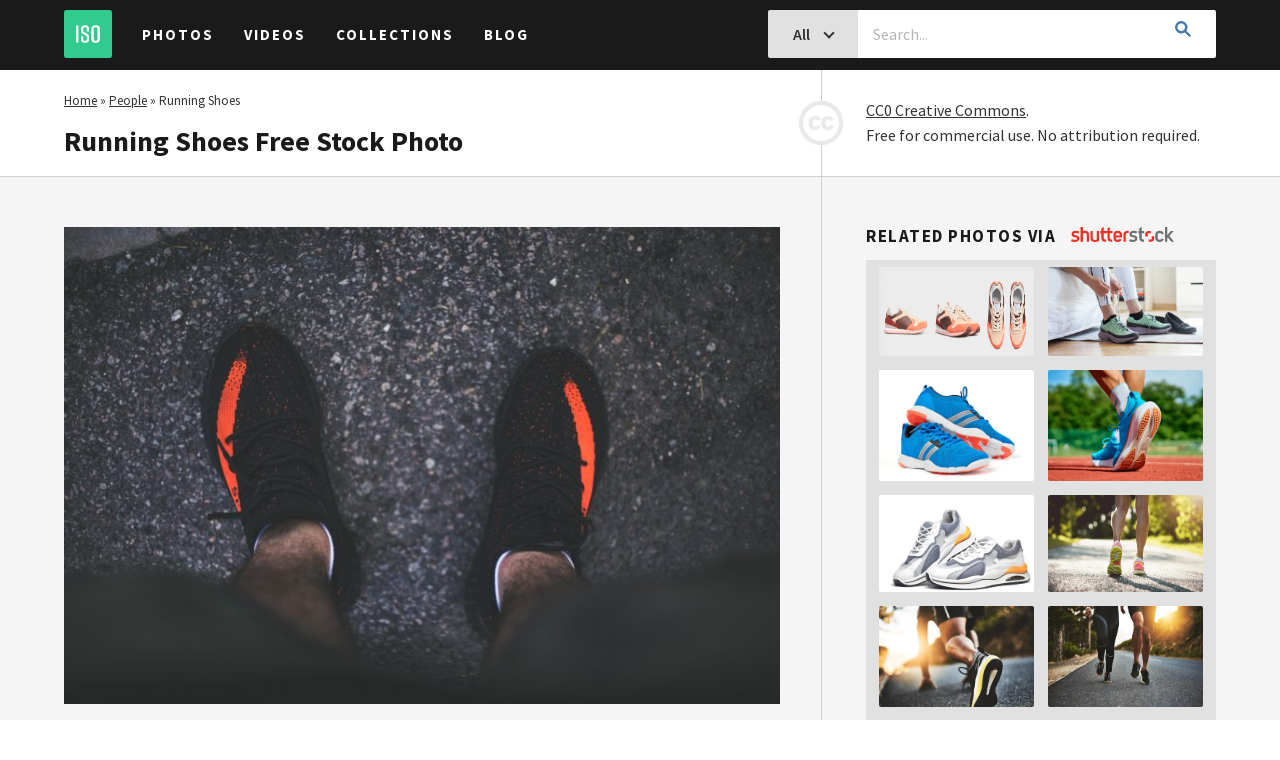

--- FILE ---
content_type: text/html; charset=UTF-8
request_url: https://isorepublic.com/photo/running-shoes/
body_size: 12216
content:
<!doctype html>
<html lang="en-US">

<head>
    <script src="https://www.googleoptimize.com/optimize.js?id=OPT-KG4DC2R"></script>
    <meta charset="UTF-8">
    <meta http-equiv="X-UA-Compatible" content="IE=edge">
    <meta name="viewport" content="width=device-width, initial-scale=1">
    <meta name="author" content="ISO Republic">

    <link rel="profile" href="https://gmpg.org/xfn/11">
    <link rel="shortcut icon" href="https://isorepublic.com/wp-content/themes/isorepublic-v4.0/assets/img/favicons/favicon.ico">
    <link rel="apple-touch-icon-precomposed" sizes="57x57" href="https://isorepublic.com/wp-content/themes/isorepublic-v4.0/assets/img/favicons/apple-touch-icon-57x57.png">
    <link rel="apple-touch-icon-precomposed" sizes="114x114" href="https://isorepublic.com/wp-content/themes/isorepublic-v4.0/assets/img/favicons/apple-touch-icon-114x114.png">
    <link rel="apple-touch-icon-precomposed" sizes="72x72" href="https://isorepublic.com/wp-content/themes/isorepublic-v4.0/assets/img/favicons/apple-touch-icon-72x72.png">
    <link rel="apple-touch-icon-precomposed" sizes="144x144" href="https://isorepublic.com/wp-content/themes/isorepublic-v4.0/assets/img/favicons/apple-touch-icon-144x144.png">
    <link rel="apple-touch-icon-precomposed" sizes="60x60" href="https://isorepublic.com/wp-content/themes/isorepublic-v4.0/assets/img/favicons/apple-touch-icon-60x60.png">
    <link rel="apple-touch-icon-precomposed" sizes="120x120" href="https://isorepublic.com/wp-content/themes/isorepublic-v4.0/assets/img/favicons/apple-touch-icon-120x120.png">
    <link rel="apple-touch-icon-precomposed" sizes="76x76" href="https://isorepublic.com/wp-content/themes/isorepublic-v4.0/assets/img/favicons/apple-touch-icon-76x76.png">
    <link rel="apple-touch-icon-precomposed" sizes="152x152" href="https://isorepublic.com/wp-content/themes/isorepublic-v4.0/assets/img/favicons/apple-touch-icon-152x152.png">
    <link rel="icon" type="image/png" href="https://isorepublic.com/wp-content/themes/isorepublic-v4.0/assets/img/favicons/favicon-196x196.png" sizes="196x196">
    <link rel="icon" type="image/png" href="https://isorepublic.com/wp-content/themes/isorepublic-v4.0/assets/img/favicons/favicon-96x96.png" sizes="96x96">
    <link rel="icon" type="image/png" href="https://isorepublic.com/wp-content/themes/isorepublic-v4.0/assets/img/favicons/favicon-32x32.png" sizes="32x32">
    <link rel="icon" type="image/png" href="https://isorepublic.com/wp-content/themes/isorepublic-v4.0/assets/img/favicons/favicon-16x16.png" sizes="16x16">
    <link rel="icon" type="image/png" href="https://isorepublic.com/wp-content/themes/isorepublic-v4.0/assets/img/favicons/favicon-128.png" sizes="128x128">
    <meta name="msapplication-TileColor" content="#FFFFFF">
    <meta name="msapplication-TileImage" content="mstile-144x144.png">
    <meta name="msapplication-square70x70logo" content="mstile-70x70.png">
    <meta name="msapplication-square150x150logo" content="mstile-150x150.png">
    <meta name="msapplication-wide310x150logo" content="mstile-310x150.png">
    <meta name="msapplication-square310x310logo" content="mstile-310x310.png">

    <link rel="alternate" type="application/rss+xml" title="ISO Republic RSS Feed" href="https://isorepublic.com/feed/">
    <link rel="alternate" type="application/atom+xml" title="ISO Republic Atom Feed" href="https://isorepublic.com/feed/atom/">
    <link rel="pingback" href="https://isorepublic.com/xmlrpc.php">

    <!-- Google Verification -->
    <meta name="google-site-verification" content="kI3K6P4eDXFHLK-xQ50j0SDGr86851Vo-nM1pGUYak4" />

    <!-- Google Tag Manager -->
    <script>(function(w,d,s,l,i){w[l]=w[l]||[];w[l].push({'gtm.start':
    new Date().getTime(),event:'gtm.js'});var f=d.getElementsByTagName(s)[0],
    j=d.createElement(s),dl=l!='dataLayer'?'&l='+l:'';j.async=true;j.src=
    'https://www.googletagmanager.com/gtm.js?id='+i+dl;f.parentNode.insertBefore(j,f);
    })(window,document,'script','dataLayer','GTM-5QZTRD7');</script>
    <!-- End Google Tag Manager -->

    <!-- Global site tag (gtag.js) - Google Analytics -->
    <script async src="https://www.googletagmanager.com/gtag/js?id=UA-132878761-1"></script>
    <script>
        window.dataLayer = window.dataLayer || [];

        function gtag() {
            dataLayer.push(arguments);
        }
        gtag('js', new Date());
        gtag('config', 'UA-132878761-1');

    </script>

    <meta name='robots' content='index, follow, max-image-preview:large, max-snippet:-1, max-video-preview:-1' />

	<!-- This site is optimized with the Yoast SEO plugin v26.8 - https://yoast.com/product/yoast-seo-wordpress/ -->
	<title>Running Shoes Royalty-Free Stock Photo</title>
	<meta name="description" content="Download the free photo &#039;Running Shoes&#039; and use it in both your personal and commercial projects. CC0. No attribution." />
	<link rel="canonical" href="https://isorepublic.com/photo/running-shoes/" />
	<meta property="og:locale" content="en_US" />
	<meta property="og:type" content="article" />
	<meta property="og:title" content="Running Shoes Royalty-Free Stock Photo" />
	<meta property="og:description" content="Download the free photo &#039;Running Shoes&#039; and use it in both your personal and commercial projects. CC0. No attribution." />
	<meta property="og:url" content="https://isorepublic.com/photo/running-shoes/" />
	<meta property="og:site_name" content="ISO Republic" />
	<meta property="article:modified_time" content="2019-01-08T20:59:57+00:00" />
	<meta property="og:image" content="https://isorepublic.com/wp-content/uploads/2018/11/running-shoes-1100x733.jpg" />
	<meta property="og:image:width" content="1100" />
	<meta property="og:image:height" content="733" />
	<meta property="og:image:type" content="image/jpeg" />
	<meta name="twitter:card" content="summary_large_image" />
	<script type="application/ld+json" class="yoast-schema-graph">{"@context":"https://schema.org","@graph":[{"@type":"Article","@id":"https://isorepublic.com/photo/running-shoes/#article","isPartOf":{"@id":"https://isorepublic.com/photo/running-shoes/"},"author":{"name":"Editor","@id":"https://isorepublic.com/#/schema/person/a0e17657afb32e7c386185ef4752e1e5"},"headline":"Running Shoes","datePublished":"2017-06-27T13:12:49+00:00","dateModified":"2019-01-08T20:59:57+00:00","mainEntityOfPage":{"@id":"https://isorepublic.com/photo/running-shoes/"},"wordCount":2,"commentCount":0,"publisher":{"@id":"https://isorepublic.com/#organization"},"image":{"@id":"https://isorepublic.com/photo/running-shoes/#primaryimage"},"thumbnailUrl":"https://isorepublic.com/wp-content/uploads/2018/11/running-shoes.jpg","inLanguage":"en-US","potentialAction":[{"@type":"CommentAction","name":"Comment","target":["https://isorepublic.com/photo/running-shoes/#respond"]}]},{"@type":"WebPage","@id":"https://isorepublic.com/photo/running-shoes/","url":"https://isorepublic.com/photo/running-shoes/","name":"Running Shoes Royalty-Free Stock Photo","isPartOf":{"@id":"https://isorepublic.com/#website"},"primaryImageOfPage":{"@id":"https://isorepublic.com/photo/running-shoes/#primaryimage"},"image":{"@id":"https://isorepublic.com/photo/running-shoes/#primaryimage"},"thumbnailUrl":"https://isorepublic.com/wp-content/uploads/2018/11/running-shoes.jpg","datePublished":"2017-06-27T13:12:49+00:00","dateModified":"2019-01-08T20:59:57+00:00","description":"Download the free photo 'Running Shoes' and use it in both your personal and commercial projects. CC0. No attribution.","breadcrumb":{"@id":"https://isorepublic.com/photo/running-shoes/#breadcrumb"},"inLanguage":"en-US","potentialAction":[{"@type":"ReadAction","target":["https://isorepublic.com/photo/running-shoes/"]}]},{"@type":"ImageObject","inLanguage":"en-US","@id":"https://isorepublic.com/photo/running-shoes/#primaryimage","url":"https://isorepublic.com/wp-content/uploads/2018/11/running-shoes.jpg","contentUrl":"https://isorepublic.com/wp-content/uploads/2018/11/running-shoes.jpg","width":5000,"height":3333},{"@type":"BreadcrumbList","@id":"https://isorepublic.com/photo/running-shoes/#breadcrumb","itemListElement":[{"@type":"ListItem","position":1,"name":"Home","item":"https://isorepublic.com/"},{"@type":"ListItem","position":2,"name":"People","item":"https://isorepublic.com/media-category/people/"},{"@type":"ListItem","position":3,"name":"Running Shoes"}]},{"@type":"WebSite","@id":"https://isorepublic.com/#website","url":"https://isorepublic.com/","name":"ISO Republic","description":"Best Free Royalty High Resolution Stock Photos &amp; Videos","publisher":{"@id":"https://isorepublic.com/#organization"},"potentialAction":[{"@type":"SearchAction","target":{"@type":"EntryPoint","urlTemplate":"https://isorepublic.com/?s={search_term_string}"},"query-input":{"@type":"PropertyValueSpecification","valueRequired":true,"valueName":"search_term_string"}}],"inLanguage":"en-US"},{"@type":"Organization","@id":"https://isorepublic.com/#organization","name":"ISO Republic - Best Free Royalty High Resolution Stock Photos & Videos","url":"https://isorepublic.com/","logo":{"@type":"ImageObject","inLanguage":"en-US","@id":"https://isorepublic.com/#/schema/logo/image/","url":"https://isorepublic.com/wp-content/uploads/2019/02/iso-republic-logo-small.png","contentUrl":"https://isorepublic.com/wp-content/uploads/2019/02/iso-republic-logo-small.png","width":255,"height":255,"caption":"ISO Republic - Best Free Royalty High Resolution Stock Photos & Videos"},"image":{"@id":"https://isorepublic.com/#/schema/logo/image/"}},{"@type":"Person","@id":"https://isorepublic.com/#/schema/person/a0e17657afb32e7c386185ef4752e1e5","name":"Editor","image":{"@type":"ImageObject","inLanguage":"en-US","@id":"https://isorepublic.com/#/schema/person/image/","url":"https://secure.gravatar.com/avatar/cb7cdb348be06227e59054619523ddb3b7d167eec3310cfad3a8b06b1445ab84?s=96&d=mm&r=g","contentUrl":"https://secure.gravatar.com/avatar/cb7cdb348be06227e59054619523ddb3b7d167eec3310cfad3a8b06b1445ab84?s=96&d=mm&r=g","caption":"Editor"},"url":"https://isorepublic.com/author/adrian/"}]}</script>
	<!-- / Yoast SEO plugin. -->


<link rel="alternate" type="application/rss+xml" title="ISO Republic &raquo; Feed" href="https://isorepublic.com/feed/" />
<link rel="alternate" type="application/rss+xml" title="ISO Republic &raquo; Comments Feed" href="https://isorepublic.com/comments/feed/" />
<link rel="alternate" type="application/rss+xml" title="ISO Republic &raquo; Running Shoes Comments Feed" href="https://isorepublic.com/photo/running-shoes/feed/" />
<link rel="alternate" title="oEmbed (JSON)" type="application/json+oembed" href="https://isorepublic.com/wp-json/oembed/1.0/embed?url=https%3A%2F%2Fisorepublic.com%2Fphoto%2Frunning-shoes%2F" />
<link rel="alternate" title="oEmbed (XML)" type="text/xml+oembed" href="https://isorepublic.com/wp-json/oembed/1.0/embed?url=https%3A%2F%2Fisorepublic.com%2Fphoto%2Frunning-shoes%2F&#038;format=xml" />
<style id='wp-img-auto-sizes-contain-inline-css' type='text/css'>
img:is([sizes=auto i],[sizes^="auto," i]){contain-intrinsic-size:3000px 1500px}
/*# sourceURL=wp-img-auto-sizes-contain-inline-css */
</style>
<style id='wp-emoji-styles-inline-css' type='text/css'>

	img.wp-smiley, img.emoji {
		display: inline !important;
		border: none !important;
		box-shadow: none !important;
		height: 1em !important;
		width: 1em !important;
		margin: 0 0.07em !important;
		vertical-align: -0.1em !important;
		background: none !important;
		padding: 0 !important;
	}
/*# sourceURL=wp-emoji-styles-inline-css */
</style>
<style id='wp-block-library-inline-css' type='text/css'>
:root{--wp-block-synced-color:#7a00df;--wp-block-synced-color--rgb:122,0,223;--wp-bound-block-color:var(--wp-block-synced-color);--wp-editor-canvas-background:#ddd;--wp-admin-theme-color:#007cba;--wp-admin-theme-color--rgb:0,124,186;--wp-admin-theme-color-darker-10:#006ba1;--wp-admin-theme-color-darker-10--rgb:0,107,160.5;--wp-admin-theme-color-darker-20:#005a87;--wp-admin-theme-color-darker-20--rgb:0,90,135;--wp-admin-border-width-focus:2px}@media (min-resolution:192dpi){:root{--wp-admin-border-width-focus:1.5px}}.wp-element-button{cursor:pointer}:root .has-very-light-gray-background-color{background-color:#eee}:root .has-very-dark-gray-background-color{background-color:#313131}:root .has-very-light-gray-color{color:#eee}:root .has-very-dark-gray-color{color:#313131}:root .has-vivid-green-cyan-to-vivid-cyan-blue-gradient-background{background:linear-gradient(135deg,#00d084,#0693e3)}:root .has-purple-crush-gradient-background{background:linear-gradient(135deg,#34e2e4,#4721fb 50%,#ab1dfe)}:root .has-hazy-dawn-gradient-background{background:linear-gradient(135deg,#faaca8,#dad0ec)}:root .has-subdued-olive-gradient-background{background:linear-gradient(135deg,#fafae1,#67a671)}:root .has-atomic-cream-gradient-background{background:linear-gradient(135deg,#fdd79a,#004a59)}:root .has-nightshade-gradient-background{background:linear-gradient(135deg,#330968,#31cdcf)}:root .has-midnight-gradient-background{background:linear-gradient(135deg,#020381,#2874fc)}:root{--wp--preset--font-size--normal:16px;--wp--preset--font-size--huge:42px}.has-regular-font-size{font-size:1em}.has-larger-font-size{font-size:2.625em}.has-normal-font-size{font-size:var(--wp--preset--font-size--normal)}.has-huge-font-size{font-size:var(--wp--preset--font-size--huge)}.has-text-align-center{text-align:center}.has-text-align-left{text-align:left}.has-text-align-right{text-align:right}.has-fit-text{white-space:nowrap!important}#end-resizable-editor-section{display:none}.aligncenter{clear:both}.items-justified-left{justify-content:flex-start}.items-justified-center{justify-content:center}.items-justified-right{justify-content:flex-end}.items-justified-space-between{justify-content:space-between}.screen-reader-text{border:0;clip-path:inset(50%);height:1px;margin:-1px;overflow:hidden;padding:0;position:absolute;width:1px;word-wrap:normal!important}.screen-reader-text:focus{background-color:#ddd;clip-path:none;color:#444;display:block;font-size:1em;height:auto;left:5px;line-height:normal;padding:15px 23px 14px;text-decoration:none;top:5px;width:auto;z-index:100000}html :where(.has-border-color){border-style:solid}html :where([style*=border-top-color]){border-top-style:solid}html :where([style*=border-right-color]){border-right-style:solid}html :where([style*=border-bottom-color]){border-bottom-style:solid}html :where([style*=border-left-color]){border-left-style:solid}html :where([style*=border-width]){border-style:solid}html :where([style*=border-top-width]){border-top-style:solid}html :where([style*=border-right-width]){border-right-style:solid}html :where([style*=border-bottom-width]){border-bottom-style:solid}html :where([style*=border-left-width]){border-left-style:solid}html :where(img[class*=wp-image-]){height:auto;max-width:100%}:where(figure){margin:0 0 1em}html :where(.is-position-sticky){--wp-admin--admin-bar--position-offset:var(--wp-admin--admin-bar--height,0px)}@media screen and (max-width:600px){html :where(.is-position-sticky){--wp-admin--admin-bar--position-offset:0px}}

/*# sourceURL=wp-block-library-inline-css */
</style><style id='global-styles-inline-css' type='text/css'>
:root{--wp--preset--aspect-ratio--square: 1;--wp--preset--aspect-ratio--4-3: 4/3;--wp--preset--aspect-ratio--3-4: 3/4;--wp--preset--aspect-ratio--3-2: 3/2;--wp--preset--aspect-ratio--2-3: 2/3;--wp--preset--aspect-ratio--16-9: 16/9;--wp--preset--aspect-ratio--9-16: 9/16;--wp--preset--color--black: #000000;--wp--preset--color--cyan-bluish-gray: #abb8c3;--wp--preset--color--white: #ffffff;--wp--preset--color--pale-pink: #f78da7;--wp--preset--color--vivid-red: #cf2e2e;--wp--preset--color--luminous-vivid-orange: #ff6900;--wp--preset--color--luminous-vivid-amber: #fcb900;--wp--preset--color--light-green-cyan: #7bdcb5;--wp--preset--color--vivid-green-cyan: #00d084;--wp--preset--color--pale-cyan-blue: #8ed1fc;--wp--preset--color--vivid-cyan-blue: #0693e3;--wp--preset--color--vivid-purple: #9b51e0;--wp--preset--gradient--vivid-cyan-blue-to-vivid-purple: linear-gradient(135deg,rgb(6,147,227) 0%,rgb(155,81,224) 100%);--wp--preset--gradient--light-green-cyan-to-vivid-green-cyan: linear-gradient(135deg,rgb(122,220,180) 0%,rgb(0,208,130) 100%);--wp--preset--gradient--luminous-vivid-amber-to-luminous-vivid-orange: linear-gradient(135deg,rgb(252,185,0) 0%,rgb(255,105,0) 100%);--wp--preset--gradient--luminous-vivid-orange-to-vivid-red: linear-gradient(135deg,rgb(255,105,0) 0%,rgb(207,46,46) 100%);--wp--preset--gradient--very-light-gray-to-cyan-bluish-gray: linear-gradient(135deg,rgb(238,238,238) 0%,rgb(169,184,195) 100%);--wp--preset--gradient--cool-to-warm-spectrum: linear-gradient(135deg,rgb(74,234,220) 0%,rgb(151,120,209) 20%,rgb(207,42,186) 40%,rgb(238,44,130) 60%,rgb(251,105,98) 80%,rgb(254,248,76) 100%);--wp--preset--gradient--blush-light-purple: linear-gradient(135deg,rgb(255,206,236) 0%,rgb(152,150,240) 100%);--wp--preset--gradient--blush-bordeaux: linear-gradient(135deg,rgb(254,205,165) 0%,rgb(254,45,45) 50%,rgb(107,0,62) 100%);--wp--preset--gradient--luminous-dusk: linear-gradient(135deg,rgb(255,203,112) 0%,rgb(199,81,192) 50%,rgb(65,88,208) 100%);--wp--preset--gradient--pale-ocean: linear-gradient(135deg,rgb(255,245,203) 0%,rgb(182,227,212) 50%,rgb(51,167,181) 100%);--wp--preset--gradient--electric-grass: linear-gradient(135deg,rgb(202,248,128) 0%,rgb(113,206,126) 100%);--wp--preset--gradient--midnight: linear-gradient(135deg,rgb(2,3,129) 0%,rgb(40,116,252) 100%);--wp--preset--font-size--small: 13px;--wp--preset--font-size--medium: 20px;--wp--preset--font-size--large: 36px;--wp--preset--font-size--x-large: 42px;--wp--preset--spacing--20: 0.44rem;--wp--preset--spacing--30: 0.67rem;--wp--preset--spacing--40: 1rem;--wp--preset--spacing--50: 1.5rem;--wp--preset--spacing--60: 2.25rem;--wp--preset--spacing--70: 3.38rem;--wp--preset--spacing--80: 5.06rem;--wp--preset--shadow--natural: 6px 6px 9px rgba(0, 0, 0, 0.2);--wp--preset--shadow--deep: 12px 12px 50px rgba(0, 0, 0, 0.4);--wp--preset--shadow--sharp: 6px 6px 0px rgba(0, 0, 0, 0.2);--wp--preset--shadow--outlined: 6px 6px 0px -3px rgb(255, 255, 255), 6px 6px rgb(0, 0, 0);--wp--preset--shadow--crisp: 6px 6px 0px rgb(0, 0, 0);}:where(.is-layout-flex){gap: 0.5em;}:where(.is-layout-grid){gap: 0.5em;}body .is-layout-flex{display: flex;}.is-layout-flex{flex-wrap: wrap;align-items: center;}.is-layout-flex > :is(*, div){margin: 0;}body .is-layout-grid{display: grid;}.is-layout-grid > :is(*, div){margin: 0;}:where(.wp-block-columns.is-layout-flex){gap: 2em;}:where(.wp-block-columns.is-layout-grid){gap: 2em;}:where(.wp-block-post-template.is-layout-flex){gap: 1.25em;}:where(.wp-block-post-template.is-layout-grid){gap: 1.25em;}.has-black-color{color: var(--wp--preset--color--black) !important;}.has-cyan-bluish-gray-color{color: var(--wp--preset--color--cyan-bluish-gray) !important;}.has-white-color{color: var(--wp--preset--color--white) !important;}.has-pale-pink-color{color: var(--wp--preset--color--pale-pink) !important;}.has-vivid-red-color{color: var(--wp--preset--color--vivid-red) !important;}.has-luminous-vivid-orange-color{color: var(--wp--preset--color--luminous-vivid-orange) !important;}.has-luminous-vivid-amber-color{color: var(--wp--preset--color--luminous-vivid-amber) !important;}.has-light-green-cyan-color{color: var(--wp--preset--color--light-green-cyan) !important;}.has-vivid-green-cyan-color{color: var(--wp--preset--color--vivid-green-cyan) !important;}.has-pale-cyan-blue-color{color: var(--wp--preset--color--pale-cyan-blue) !important;}.has-vivid-cyan-blue-color{color: var(--wp--preset--color--vivid-cyan-blue) !important;}.has-vivid-purple-color{color: var(--wp--preset--color--vivid-purple) !important;}.has-black-background-color{background-color: var(--wp--preset--color--black) !important;}.has-cyan-bluish-gray-background-color{background-color: var(--wp--preset--color--cyan-bluish-gray) !important;}.has-white-background-color{background-color: var(--wp--preset--color--white) !important;}.has-pale-pink-background-color{background-color: var(--wp--preset--color--pale-pink) !important;}.has-vivid-red-background-color{background-color: var(--wp--preset--color--vivid-red) !important;}.has-luminous-vivid-orange-background-color{background-color: var(--wp--preset--color--luminous-vivid-orange) !important;}.has-luminous-vivid-amber-background-color{background-color: var(--wp--preset--color--luminous-vivid-amber) !important;}.has-light-green-cyan-background-color{background-color: var(--wp--preset--color--light-green-cyan) !important;}.has-vivid-green-cyan-background-color{background-color: var(--wp--preset--color--vivid-green-cyan) !important;}.has-pale-cyan-blue-background-color{background-color: var(--wp--preset--color--pale-cyan-blue) !important;}.has-vivid-cyan-blue-background-color{background-color: var(--wp--preset--color--vivid-cyan-blue) !important;}.has-vivid-purple-background-color{background-color: var(--wp--preset--color--vivid-purple) !important;}.has-black-border-color{border-color: var(--wp--preset--color--black) !important;}.has-cyan-bluish-gray-border-color{border-color: var(--wp--preset--color--cyan-bluish-gray) !important;}.has-white-border-color{border-color: var(--wp--preset--color--white) !important;}.has-pale-pink-border-color{border-color: var(--wp--preset--color--pale-pink) !important;}.has-vivid-red-border-color{border-color: var(--wp--preset--color--vivid-red) !important;}.has-luminous-vivid-orange-border-color{border-color: var(--wp--preset--color--luminous-vivid-orange) !important;}.has-luminous-vivid-amber-border-color{border-color: var(--wp--preset--color--luminous-vivid-amber) !important;}.has-light-green-cyan-border-color{border-color: var(--wp--preset--color--light-green-cyan) !important;}.has-vivid-green-cyan-border-color{border-color: var(--wp--preset--color--vivid-green-cyan) !important;}.has-pale-cyan-blue-border-color{border-color: var(--wp--preset--color--pale-cyan-blue) !important;}.has-vivid-cyan-blue-border-color{border-color: var(--wp--preset--color--vivid-cyan-blue) !important;}.has-vivid-purple-border-color{border-color: var(--wp--preset--color--vivid-purple) !important;}.has-vivid-cyan-blue-to-vivid-purple-gradient-background{background: var(--wp--preset--gradient--vivid-cyan-blue-to-vivid-purple) !important;}.has-light-green-cyan-to-vivid-green-cyan-gradient-background{background: var(--wp--preset--gradient--light-green-cyan-to-vivid-green-cyan) !important;}.has-luminous-vivid-amber-to-luminous-vivid-orange-gradient-background{background: var(--wp--preset--gradient--luminous-vivid-amber-to-luminous-vivid-orange) !important;}.has-luminous-vivid-orange-to-vivid-red-gradient-background{background: var(--wp--preset--gradient--luminous-vivid-orange-to-vivid-red) !important;}.has-very-light-gray-to-cyan-bluish-gray-gradient-background{background: var(--wp--preset--gradient--very-light-gray-to-cyan-bluish-gray) !important;}.has-cool-to-warm-spectrum-gradient-background{background: var(--wp--preset--gradient--cool-to-warm-spectrum) !important;}.has-blush-light-purple-gradient-background{background: var(--wp--preset--gradient--blush-light-purple) !important;}.has-blush-bordeaux-gradient-background{background: var(--wp--preset--gradient--blush-bordeaux) !important;}.has-luminous-dusk-gradient-background{background: var(--wp--preset--gradient--luminous-dusk) !important;}.has-pale-ocean-gradient-background{background: var(--wp--preset--gradient--pale-ocean) !important;}.has-electric-grass-gradient-background{background: var(--wp--preset--gradient--electric-grass) !important;}.has-midnight-gradient-background{background: var(--wp--preset--gradient--midnight) !important;}.has-small-font-size{font-size: var(--wp--preset--font-size--small) !important;}.has-medium-font-size{font-size: var(--wp--preset--font-size--medium) !important;}.has-large-font-size{font-size: var(--wp--preset--font-size--large) !important;}.has-x-large-font-size{font-size: var(--wp--preset--font-size--x-large) !important;}
/*# sourceURL=global-styles-inline-css */
</style>

<style id='classic-theme-styles-inline-css' type='text/css'>
/*! This file is auto-generated */
.wp-block-button__link{color:#fff;background-color:#32373c;border-radius:9999px;box-shadow:none;text-decoration:none;padding:calc(.667em + 2px) calc(1.333em + 2px);font-size:1.125em}.wp-block-file__button{background:#32373c;color:#fff;text-decoration:none}
/*# sourceURL=/wp-includes/css/classic-themes.min.css */
</style>
<link rel='stylesheet' id='isorepublic-style-css' href='https://isorepublic.com/wp-content/themes/isorepublic-v4.0/style.css?ver=4.19' type='text/css' media='all' />
<script type="text/javascript" src="https://isorepublic.com/wp-includes/js/jquery/jquery.min.js?ver=3.7.1" id="jquery-core-js"></script>
<script type="text/javascript" src="https://isorepublic.com/wp-includes/js/jquery/jquery-migrate.min.js?ver=3.4.1" id="jquery-migrate-js"></script>
<link rel="https://api.w.org/" href="https://isorepublic.com/wp-json/" /><link rel="alternate" title="JSON" type="application/json" href="https://isorepublic.com/wp-json/wp/v2/photo_post/14386" /><link rel="EditURI" type="application/rsd+xml" title="RSD" href="https://isorepublic.com/xmlrpc.php?rsd" />
<meta name="generator" content="WordPress 6.9" />
<link rel='shortlink' href='https://isorepublic.com/?p=14386' />
<link rel="pingback" href="https://isorepublic.com/xmlrpc.php"><noscript><style>.lazyload[data-src]{display:none !important;}</style></noscript><style>.lazyload{background-image:none !important;}.lazyload:before{background-image:none !important;}</style></head>


    <body id="interior" class="wp-singular photo_post-template-default single single-photo_post postid-14386 wp-theme-isorepublic-v40 no-sidebar">
                <!-- Google Tag Manager (noscript) -->
        <noscript><iframe src="https://www.googletagmanager.com/ns.html?id=GTM-5QZTRD7"
        height="0" width="0" style="display:none;visibility:hidden"></iframe></noscript>
        <!-- End Google Tag Manager (noscript) -->
        <header id="header" role="banner">
            <a href="https://isorepublic.com/" title="ISO Republic" class="logo"><img src="[data-uri]" alt="ISO Republic" data-src="https://isorepublic.com/wp-content/themes/isorepublic-v4.0/assets/img/logos/iso-logo-small.svg" decoding="async" class="lazyload"><noscript><img src="https://isorepublic.com/wp-content/themes/isorepublic-v4.0/assets/img/logos/iso-logo-small.svg" alt="ISO Republic" data-eio="l"></noscript></a>
            <nav id="primary-navigation" role="navigation">
                <button class="menu-toggle" aria-controls="nav-menu" aria-expanded="false"><i></i></button>
                <div class="menu">
                    <ul id="menu-header" class=""><li id="menu-item-19097" class="menu-item menu-item-type-post_type menu-item-object-page menu-item-19097"><a href="https://isorepublic.com/photos/">Photos</a><i class="icon-toggle"></i></li>
<li id="menu-item-19099" class="menu-item menu-item-type-post_type menu-item-object-page menu-item-19099"><a href="https://isorepublic.com/videos/">Videos</a><i class="icon-toggle"></i></li>
<li id="menu-item-19093" class="menu-item menu-item-type-post_type menu-item-object-page menu-item-19093"><a href="https://isorepublic.com/collections/">Collections</a><i class="icon-toggle"></i></li>
<li id="menu-item-19092" class="menu-item menu-item-type-post_type menu-item-object-page current_page_parent menu-item-19092"><a href="https://isorepublic.com/blog/">Blog</a><i class="icon-toggle"></i></li>
</ul>                </div>
            </nav>
                        <form id="search-form" method="get" action="https://isorepublic.com/" role="search">
                <div class="input-group">
                    <button id="search-toggle" class="btn btn-md btn-solid-gray" type="button">
                        <span>
                            All                        </span>
                        <i class="icon-chevron-down"></i>
                    </button>
                    <input type="search" class="search-input" id="s" name="s" value="" placeholder="Search..." required>
                    <div id="search-filters">
                        <label for="search-all">All <input type="radio" id="search-all" name="post_type" value="" checked="checked" ></label>
                        <label for="search-photos">Photos <input type="radio" id="search-photos" name="post_type" value="photo_post" ></label>
                        <label for="search-videos">Videos <input type="radio" id="search-videos" name="post_type" value="video_post" ></label>
                    </div><!-- end search filters -->
                    <button class="btn btn-md search-submit" type="submit"><i class="icon-search"></i></button>
                </div><!-- end input group -->
            </form>
                    </header><!-- end header -->

        
        
            <main id="main" role="main">
                
				
<section class="media-post">
    <header class="media-header">
        <div class="left-wrap">
            <p class="breadcrumbs"><span><span><a href="https://isorepublic.com/">Home</a></span> » <span><a href="https://isorepublic.com/media-category/people/">People</a></span> » <span class="breadcrumb_last" aria-current="page">Running Shoes</span></span></p>            <h1>Running Shoes Free Stock Photo</h1>        </div>
        <p>
            <img src="[data-uri]" width="44" height="44" alt="CC0" class="CC0 lazyload" data-src="https://isorepublic.com/wp-content/themes/isorepublic-v4.0/assets/img/site/creative-commons.gif" decoding="async" data-eio-rwidth="89" data-eio-rheight="89"><noscript><img src="https://isorepublic.com/wp-content/themes/isorepublic-v4.0/assets/img/site/creative-commons.gif" width="44" height="44" alt="CC0" class="CC0" data-eio="l"></noscript>
            <a href="https://isorepublic.com/license/" title="ISO Republic License">CC0 Creative Commons</a>.
            <br>Free for commercial use. No attribution required.
        </p>
    </header><!-- end header -->
    <article id="post-14386" class="media-article post-14386 photo_post type-photo_post status-publish has-post-thumbnail hentry media_categories-people media_categories-sport media_tags-exercise media_tags-feet media_tags-fitness media_tags-footwear media_tags-jogger media_tags-jogging media_tags-leg media_tags-legs media_tags-runner media_tags-running media_tags-walk media_tags-walking media_authors-derek-thomson">
        <div class="media-content">
            <figure class="media-preview" itemscope itemtype="http://schema.org/ImageObject">
                <img width="900" height="600" src="[data-uri]" class="attachment-large size-large wp-post-image lazyload" alt="Free stock image of Running Shoes" itemprop="image" decoding="async" fetchpriority="high"   data-src="https://isorepublic.com/wp-content/uploads/2018/11/running-shoes-1100x733.jpg" data-srcset="https://isorepublic.com/wp-content/uploads/2018/11/running-shoes-1100x733.jpg 1100w, https://isorepublic.com/wp-content/uploads/2018/11/running-shoes-450x300.jpg 450w, https://isorepublic.com/wp-content/uploads/2018/11/running-shoes-768x512.jpg 768w" data-sizes="auto" data-eio-rwidth="1100" data-eio-rheight="733" /><noscript><img width="900" height="600" src="https://isorepublic.com/wp-content/uploads/2018/11/running-shoes-1100x733.jpg" class="attachment-large size-large wp-post-image" alt="Free stock image of Running Shoes" itemprop="image" decoding="async" fetchpriority="high" srcset="https://isorepublic.com/wp-content/uploads/2018/11/running-shoes-1100x733.jpg 1100w, https://isorepublic.com/wp-content/uploads/2018/11/running-shoes-450x300.jpg 450w, https://isorepublic.com/wp-content/uploads/2018/11/running-shoes-768x512.jpg 768w" sizes="(max-width: 900px) 100vw, 900px" data-eio="l" /></noscript>                <span class="hidden" itemprop="name">Running Shoes</span>
                <span class="hidden" itemprop="license">https://isorepublic.com/license/</span>
                <span class="hidden" itemprop="acquireLicensePage">https://isorepublic.com/about/</span>
                <span class="hidden" itemprop="contentUrl">https://isorepublic.com/wp-content/uploads/2018/11/running-shoes-1100x733.jpg</span>

            </figure>
            <div class="media-actions">
                <a href="https://isorepublic.com/wp-content/uploads/2018/11/running-shoes.jpg" title="Download Running Shoes" class="btn btn-lg btn-download" target="_blank" download>Free Photo Download</a>
                <!--<a href="https://clk.tradedoubler.com/click?p(264355)a(3032261)g(22804962)epi(iso-single-photo)url(https://stock.adobe.com/promo/firstmonthfree)" title="View partner offer" class="partner-offer" target="_blank" rel="nofollow">
                    <em>Special offer:</em>
                    <strong>Free 1 month trial of Adobe Stock.</strong>
                </a>-->
                <a href="https://shutterstock.7eer.net/c/489458/1422652/1305?subId1=iso-republic-single-photo-page&sharedid=iso-republic-promo-code" title="View partner offer" class="partner-offer" target="_blank" rel="nofollow">
                    <em>Special offer:</em>
                    <strong>Get 15% off at Shutterstock with code: ISORP15</strong>
                </a>
            </div>
        </div>
        <aside class="media-sidebar">
            <div class="media-related">
                <h5 class="accent-text">Related Photos via <a href="https://shutterstock.7eer.net/c/489458/42119/1305?sharedid=iso-republic-api&subId1=iso-rep-single-photo-page-related-logo&u=https%3A%2F%2Fwww.shutterstock.com%2Fphotos" title="Visit Shutterstock and save 15%" class="sponsor-logo" target="_blank" rel="nofollow"><img src="[data-uri]" width="103" height="15" alt="Shutterstock" data-src="https://isorepublic.com/wp-content/themes/isorepublic-v4.0/assets/img/logos/shutterstock.svg" decoding="async" class="lazyload" data-eio-rwidth="103" data-eio-rheight="15"><noscript><img src="https://isorepublic.com/wp-content/themes/isorepublic-v4.0/assets/img/logos/shutterstock.svg" width="103" height="15" alt="Shutterstock" data-eio="l"></noscript></a></h5>
                <form id="sponsor-search-form">
                    <input type="hidden" id="query" name="query" value="Running Shoes" />
                    <input type="hidden" name="client_secret" id="client_secret" value="0c6a1-5cf93-f84fb-0a84b-b9937-d7261">
                    <input type="hidden" name="client_id" id="client_id" value="006ba-2eb90-f21c8-b8946-706d5-88974">
                    <input type="hidden" name="per_page" id="per_page" value="8">
                    <input type="hidden" name="authentic" id="authentic" value="true">
                    <input type="hidden" name="orientation" id="orientation" value="horizontal">
                    <input type="hidden" name="image_type" id="image_type" value="photo">
                    <input type="hidden" name="safe" id="safe" value="true">
                    <input type="hidden" name="sort" id="sort" value="popular">
                </form>
                <div id="image-search-results"></div>
                <p class="sponsor-discount">Shutterstock 15% off promo code: <a href="https://shutterstock.7eer.net/c/489458/1422652/1305?sharedid=iso-republic-api&subId1=iso-rep-single-photo-page-coupon&u=https%3A%2F%2Fwww.shutterstock.com%2Fphotos" title="Visit Shutterstock and save 15%" class="promo-code" target="_blank" rel="nofollow">ISORP15</a></p>
            </div>
            <ul class="media-details">
                <li>
                    <em>Author</em>
                    <strong>
                                                <a href="https://isorepublic.com/media-author/derek-thomson" title="Derek Thomson" class="media-author"><strong>Derek Thomson</strong></a>
                                            </strong>
                </li>
                <li>
                    <em>Category</em>
                    <strong>
                        <span class="cat-link"><a href="https://isorepublic.com/media-category/people/">People</a></span><span class="cat-link"><a href="https://isorepublic.com/media-category/sport/">Sport</a></span>                    </strong>
                </li>
                <li><em>Size</em><strong>2.30 MB</strong></li>
                <li><em>Dimensions</em><strong>5000 x 3333</strong></li>
                <li><em>File Type</em><strong class="uppercase">jpg</strong></li>
            </ul>
        </aside>
    </article><!-- #post-14386 -->
</section><!-- end row -->
<section class="row row-full top-50">
    <h5 class="accent-text">Similar Free Photos</h5>
    <div class="similar-media">
                <a href="https://isorepublic.com/photo/woman-ready-to-run/" title="View Woman Ready To Run"><img width="449" height="300" src="[data-uri]" class="attachment-medium size-medium wp-post-image lazyload" alt="" decoding="async"   data-src="https://isorepublic.com/wp-content/uploads/2018/11/fitness4-1-449x300.jpg" data-srcset="https://isorepublic.com/wp-content/uploads/2018/11/fitness4-1-449x300.jpg 449w, https://isorepublic.com/wp-content/uploads/2018/11/fitness4-1-1100x734.jpg 1100w, https://isorepublic.com/wp-content/uploads/2018/11/fitness4-1-768x513.jpg 768w" data-sizes="auto" data-eio-rwidth="449" data-eio-rheight="300" /><noscript><img width="449" height="300" src="https://isorepublic.com/wp-content/uploads/2018/11/fitness4-1-449x300.jpg" class="attachment-medium size-medium wp-post-image" alt="" decoding="async" srcset="https://isorepublic.com/wp-content/uploads/2018/11/fitness4-1-449x300.jpg 449w, https://isorepublic.com/wp-content/uploads/2018/11/fitness4-1-1100x734.jpg 1100w, https://isorepublic.com/wp-content/uploads/2018/11/fitness4-1-768x513.jpg 768w" sizes="(max-width: 449px) 100vw, 449px" data-eio="l" /></noscript></a>
                <a href="https://isorepublic.com/photo/old-bicycle/" title="View Old Bicycle"><img width="450" height="300" src="[data-uri]" class="attachment-medium size-medium wp-post-image lazyload" alt="" decoding="async"   data-src="https://isorepublic.com/wp-content/uploads/2018/11/picography-old-bicycle-1-450x300.jpg" data-srcset="https://isorepublic.com/wp-content/uploads/2018/11/picography-old-bicycle-1-450x300.jpg 450w, https://isorepublic.com/wp-content/uploads/2018/11/picography-old-bicycle-1-1100x733.jpg 1100w, https://isorepublic.com/wp-content/uploads/2018/11/picography-old-bicycle-1-768x512.jpg 768w" data-sizes="auto" data-eio-rwidth="450" data-eio-rheight="300" /><noscript><img width="450" height="300" src="https://isorepublic.com/wp-content/uploads/2018/11/picography-old-bicycle-1-450x300.jpg" class="attachment-medium size-medium wp-post-image" alt="" decoding="async" srcset="https://isorepublic.com/wp-content/uploads/2018/11/picography-old-bicycle-1-450x300.jpg 450w, https://isorepublic.com/wp-content/uploads/2018/11/picography-old-bicycle-1-1100x733.jpg 1100w, https://isorepublic.com/wp-content/uploads/2018/11/picography-old-bicycle-1-768x512.jpg 768w" sizes="(max-width: 450px) 100vw, 450px" data-eio="l" /></noscript></a>
                <a href="https://isorepublic.com/photo/nissan-racing/" title="View Nissan Racing Car"><img width="450" height="300" src="[data-uri]" class="attachment-medium size-medium wp-post-image lazyload" alt="" decoding="async"   data-src="https://isorepublic.com/wp-content/uploads/2018/11/nissan-racing-450x300.jpg" data-srcset="https://isorepublic.com/wp-content/uploads/2018/11/nissan-racing-450x300.jpg 450w, https://isorepublic.com/wp-content/uploads/2018/11/nissan-racing-1100x733.jpg 1100w, https://isorepublic.com/wp-content/uploads/2018/11/nissan-racing-768x512.jpg 768w" data-sizes="auto" data-eio-rwidth="450" data-eio-rheight="300" /><noscript><img width="450" height="300" src="https://isorepublic.com/wp-content/uploads/2018/11/nissan-racing-450x300.jpg" class="attachment-medium size-medium wp-post-image" alt="" decoding="async" srcset="https://isorepublic.com/wp-content/uploads/2018/11/nissan-racing-450x300.jpg 450w, https://isorepublic.com/wp-content/uploads/2018/11/nissan-racing-1100x733.jpg 1100w, https://isorepublic.com/wp-content/uploads/2018/11/nissan-racing-768x512.jpg 768w" sizes="(max-width: 450px) 100vw, 450px" data-eio="l" /></noscript></a>
                <a href="https://isorepublic.com/photo/female-fitness-stretching/" title="View Female Fitness Trainer"><img width="450" height="300" src="[data-uri]" class="attachment-medium size-medium wp-post-image lazyload" alt="" decoding="async"   data-src="https://isorepublic.com/wp-content/uploads/2022/06/iso-republic-fitness-bleacher-lunges-01-450x300.jpg" data-srcset="https://isorepublic.com/wp-content/uploads/2022/06/iso-republic-fitness-bleacher-lunges-01-450x300.jpg 450w, https://isorepublic.com/wp-content/uploads/2022/06/iso-republic-fitness-bleacher-lunges-01-1100x733.jpg 1100w, https://isorepublic.com/wp-content/uploads/2022/06/iso-republic-fitness-bleacher-lunges-01-768x512.jpg 768w, https://isorepublic.com/wp-content/uploads/2022/06/iso-republic-fitness-bleacher-lunges-01-1536x1024.jpg 1536w, https://isorepublic.com/wp-content/uploads/2022/06/iso-republic-fitness-bleacher-lunges-01-2048x1365.jpg 2048w" data-sizes="auto" data-eio-rwidth="450" data-eio-rheight="300" /><noscript><img width="450" height="300" src="https://isorepublic.com/wp-content/uploads/2022/06/iso-republic-fitness-bleacher-lunges-01-450x300.jpg" class="attachment-medium size-medium wp-post-image" alt="" decoding="async" srcset="https://isorepublic.com/wp-content/uploads/2022/06/iso-republic-fitness-bleacher-lunges-01-450x300.jpg 450w, https://isorepublic.com/wp-content/uploads/2022/06/iso-republic-fitness-bleacher-lunges-01-1100x733.jpg 1100w, https://isorepublic.com/wp-content/uploads/2022/06/iso-republic-fitness-bleacher-lunges-01-768x512.jpg 768w, https://isorepublic.com/wp-content/uploads/2022/06/iso-republic-fitness-bleacher-lunges-01-1536x1024.jpg 1536w, https://isorepublic.com/wp-content/uploads/2022/06/iso-republic-fitness-bleacher-lunges-01-2048x1365.jpg 2048w" sizes="(max-width: 450px) 100vw, 450px" data-eio="l" /></noscript></a>
            </div><!-- end similar media -->
</section><!-- end row -->
<section class="row row-full top-50">
    <h5 class="accent-text">Keywords</h5>
    <ul class="keyword-tags">
        <li><a href="https://isorepublic.com/media-tag/exercise/">Exercise</a></li><li><a href="https://isorepublic.com/media-tag/feet/">feet</a></li><li><a href="https://isorepublic.com/media-tag/fitness/">Fitness</a></li><li><a href="https://isorepublic.com/media-tag/footwear/">Footwear</a></li><li><a href="https://isorepublic.com/media-tag/jogger/">Jogger</a></li><li><a href="https://isorepublic.com/media-tag/jogging/">Jogging</a></li><li><a href="https://isorepublic.com/media-tag/leg/">Leg</a></li><li><a href="https://isorepublic.com/media-tag/legs/">Legs</a></li><li><a href="https://isorepublic.com/media-tag/runner/">Runner</a></li><li><a href="https://isorepublic.com/media-tag/running/">Running</a></li><li><a href="https://isorepublic.com/media-tag/walk/">walk</a></li><li><a href="https://isorepublic.com/media-tag/walking/">walking</a></li>    </ul>
    </section><!-- end row -->


</main><!-- end main -->

<footer id="footer" role="contentinfo">
    <div class="row row-full">
        <div class="col-6 col-right">
            <div id="footer-newsletter">
                <form action="https://isorepublic.us14.list-manage.com/subscribe/post?u=fd1a2ca8b93f7b32663ec6436&amp;id=22bcd8d414" method="post" id="mc-embedded-subscribe-form" name="mc-embedded-subscribe-form" class="validate" target="_blank" novalidate>
                    <h3>Want more free stock?</h3>
                    <p>Sign-up to get the latest downloads delivered to your inbox.</p>
                    <div id="mc_embed_signup_scroll">
                        <div class="mc-field-group input-group">
                            <input type="email" value="" name="EMAIL" class="required email" id="mce-EMAIL" placeholder="Email address...">
                            <button type="submit" value="Subscribe" name="subscribe" id="mc-embedded-subscribe" class="btn btn-md btn-solid-green">Subscribe</button>
                        </div>
                        <div id="mce-responses" class="clear">
                            <div class="response" id="mce-error-response" style="display:none"></div>
                            <div class="response" id="mce-success-response" style="display:none"></div>
                        </div>
                        <!-- real people should not fill this in and expect good things - do not remove this or risk form bot signups-->
                        <div style="position: absolute; left: -5000px;" aria-hidden="true"><input type="text" name="b_fd1a2ca8b93f7b32663ec6436_22bcd8d414" tabindex="-1" value=""></div>
                    </div>
                    <p><small><em>See our <a href="https://isorepublic.com/privacy/" title="ISO Republic Privacy Policy">Privacy Policy</a>. You can unsubscribe at any time.</em></small></p>
                </form>
            </div><!-- end footer newsletter -->
        </div><!-- end column -->
        <div class="col-6">
            <nav id="footer-tags" class="col-6" role="navigation">
                <h6>Trending Photo Topics</h6>
                <ul>
                    <li><a href="https://isorepublic.com/media-tag/beach/">Beach</a></li>
                    <li><a href="https://isorepublic.com/media-tag/hd-wallpaper/">HD Wallpaper</a></li>
                    <li><a href="https://isorepublic.com/media-tag/woman/">Women</a></li>
                    <li><a href="https://isorepublic.com/media-tag/flat-lay/">Flat Lays</a></li>
                    <li><a href="https://isorepublic.com/media-tag/abstract/">Abstract</a></li>
                    <li><a href="https://isorepublic.com/media-tag/flower/">Flowers</a></li>
                    <li><a href="https://isorepublic.com/media-tag/love/">Love</a></li>
                    <li><a href="https://isorepublic.com/media-tag/computer/">Computer Tech</a></li>
                    <li><a href="https://isorepublic.com/media-tag/design/">Design</a></li>
                    <li><a href="https://isorepublic.com/media-tag/mobile-wallpaper/">Mobile Wallpaper</a></li>
                    <li><a href="https://isorepublic.com/media-tag/office/">Office</a></li>
                    <li><a href="https://isorepublic.com/media-tag/sky/">Sky and Clouds</a></li>
                    <li><a href="https://isorepublic.com/media-tag/summer/">Summer Travel</a></li>
                    <li><a href="https://isorepublic.com/media-tag/forest/">Forest</a></li>
                    <li><a href="https://isorepublic.com/media-tag/sunset/">Sunset Views</a></li>
                    <li><a href="https://isorepublic.com/media-tag/backgrounds/">Backgrounds</a></li>
                    <li><a href="https://isorepublic.com/media-tag/water/">Water</a></li>
                    <li><a href="https://isorepublic.com/media-tag/work/">Work Scenes</a></li>
                </ul>
            </nav><!-- end footer tags -->
        </div><!-- end column -->
    </div><!-- end row -->
    <hr>
    <div id="footer-colophon" class="row row-full">
        <div class="col-9">
            <nav id="footer-navigation" role="navigation">
                <ul id="menu-footer" class=""><li id="menu-item-19100" class="menu-item menu-item-type-post_type menu-item-object-page menu-item-19100"><a href="https://isorepublic.com/about/">About</a></li>
<li id="menu-item-19101" class="menu-item menu-item-type-post_type menu-item-object-page menu-item-19101"><a href="https://isorepublic.com/license/">License</a></li>
<li id="menu-item-19102" class="menu-item menu-item-type-post_type menu-item-object-page menu-item-19102"><a href="https://isorepublic.com/privacy/">Privacy</a></li>
</ul>            </nav>
            <p>&copy; 2026 ISO Republic. All rights reserved.</p>
        </div><!-- end column -->
        <div class="col-3">
            <ul class="social-links">
                <li><a href="https://www.facebook.com/isorepublic" title="Like ISO Republic on Facebook" target="_blank" rel=nofollow><i class="icon-facebook"></i></a></li>
                <li><a href="https://twitter.com/isorepublic" title="Follow ISO Republic on Twitter" target="_blank" rel=nofollow><i class="icon-twitter"></i></a></li>
                <li><a href="https://www.instagram.com/isorepublic/" title="Follow ISO Republic on Instagram" target="_blank" rel=nofollow><i class="icon-instagram"></i></a></li>
            </ul>
        </div><!-- end column -->
    </div><!-- end row -->
</footer><!-- end footer -->

<script type="speculationrules">
{"prefetch":[{"source":"document","where":{"and":[{"href_matches":"/*"},{"not":{"href_matches":["/wp-*.php","/wp-admin/*","/wp-content/uploads/*","/wp-content/*","/wp-content/plugins/*","/wp-content/themes/isorepublic-v4.0/*","/*\\?(.+)"]}},{"not":{"selector_matches":"a[rel~=\"nofollow\"]"}},{"not":{"selector_matches":".no-prefetch, .no-prefetch a"}}]},"eagerness":"conservative"}]}
</script>
<script type="text/javascript" id="eio-lazy-load-js-before">
/* <![CDATA[ */
var eio_lazy_vars = {"exactdn_domain":"","skip_autoscale":0,"bg_min_dpr":1.1000000000000001,"threshold":0,"use_dpr":1};
//# sourceURL=eio-lazy-load-js-before
/* ]]> */
</script>
<script type="text/javascript" src="https://isorepublic.com/wp-content/plugins/ewww-image-optimizer/includes/lazysizes.min.js?ver=831" id="eio-lazy-load-js" async="async" data-wp-strategy="async"></script>
<script type="text/javascript" src="https://isorepublic.com/wp-content/themes/isorepublic-v4.0/assets/js/sponsored-photos.js?ver=4.05" id="isorepublic-media-js"></script>
<script type="text/javascript" src="https://isorepublic.com/wp-content/themes/isorepublic-v4.0/assets/js/global.min.js?ver=4.04" id="isorepublic-global-js"></script>
<script id="wp-emoji-settings" type="application/json">
{"baseUrl":"https://s.w.org/images/core/emoji/17.0.2/72x72/","ext":".png","svgUrl":"https://s.w.org/images/core/emoji/17.0.2/svg/","svgExt":".svg","source":{"concatemoji":"https://isorepublic.com/wp-includes/js/wp-emoji-release.min.js?ver=6.9"}}
</script>
<script type="module">
/* <![CDATA[ */
/*! This file is auto-generated */
const a=JSON.parse(document.getElementById("wp-emoji-settings").textContent),o=(window._wpemojiSettings=a,"wpEmojiSettingsSupports"),s=["flag","emoji"];function i(e){try{var t={supportTests:e,timestamp:(new Date).valueOf()};sessionStorage.setItem(o,JSON.stringify(t))}catch(e){}}function c(e,t,n){e.clearRect(0,0,e.canvas.width,e.canvas.height),e.fillText(t,0,0);t=new Uint32Array(e.getImageData(0,0,e.canvas.width,e.canvas.height).data);e.clearRect(0,0,e.canvas.width,e.canvas.height),e.fillText(n,0,0);const a=new Uint32Array(e.getImageData(0,0,e.canvas.width,e.canvas.height).data);return t.every((e,t)=>e===a[t])}function p(e,t){e.clearRect(0,0,e.canvas.width,e.canvas.height),e.fillText(t,0,0);var n=e.getImageData(16,16,1,1);for(let e=0;e<n.data.length;e++)if(0!==n.data[e])return!1;return!0}function u(e,t,n,a){switch(t){case"flag":return n(e,"\ud83c\udff3\ufe0f\u200d\u26a7\ufe0f","\ud83c\udff3\ufe0f\u200b\u26a7\ufe0f")?!1:!n(e,"\ud83c\udde8\ud83c\uddf6","\ud83c\udde8\u200b\ud83c\uddf6")&&!n(e,"\ud83c\udff4\udb40\udc67\udb40\udc62\udb40\udc65\udb40\udc6e\udb40\udc67\udb40\udc7f","\ud83c\udff4\u200b\udb40\udc67\u200b\udb40\udc62\u200b\udb40\udc65\u200b\udb40\udc6e\u200b\udb40\udc67\u200b\udb40\udc7f");case"emoji":return!a(e,"\ud83e\u1fac8")}return!1}function f(e,t,n,a){let r;const o=(r="undefined"!=typeof WorkerGlobalScope&&self instanceof WorkerGlobalScope?new OffscreenCanvas(300,150):document.createElement("canvas")).getContext("2d",{willReadFrequently:!0}),s=(o.textBaseline="top",o.font="600 32px Arial",{});return e.forEach(e=>{s[e]=t(o,e,n,a)}),s}function r(e){var t=document.createElement("script");t.src=e,t.defer=!0,document.head.appendChild(t)}a.supports={everything:!0,everythingExceptFlag:!0},new Promise(t=>{let n=function(){try{var e=JSON.parse(sessionStorage.getItem(o));if("object"==typeof e&&"number"==typeof e.timestamp&&(new Date).valueOf()<e.timestamp+604800&&"object"==typeof e.supportTests)return e.supportTests}catch(e){}return null}();if(!n){if("undefined"!=typeof Worker&&"undefined"!=typeof OffscreenCanvas&&"undefined"!=typeof URL&&URL.createObjectURL&&"undefined"!=typeof Blob)try{var e="postMessage("+f.toString()+"("+[JSON.stringify(s),u.toString(),c.toString(),p.toString()].join(",")+"));",a=new Blob([e],{type:"text/javascript"});const r=new Worker(URL.createObjectURL(a),{name:"wpTestEmojiSupports"});return void(r.onmessage=e=>{i(n=e.data),r.terminate(),t(n)})}catch(e){}i(n=f(s,u,c,p))}t(n)}).then(e=>{for(const n in e)a.supports[n]=e[n],a.supports.everything=a.supports.everything&&a.supports[n],"flag"!==n&&(a.supports.everythingExceptFlag=a.supports.everythingExceptFlag&&a.supports[n]);var t;a.supports.everythingExceptFlag=a.supports.everythingExceptFlag&&!a.supports.flag,a.supports.everything||((t=a.source||{}).concatemoji?r(t.concatemoji):t.wpemoji&&t.twemoji&&(r(t.twemoji),r(t.wpemoji)))});
//# sourceURL=https://isorepublic.com/wp-includes/js/wp-emoji-loader.min.js
/* ]]> */
</script>

<script defer src="https://static.cloudflareinsights.com/beacon.min.js/vcd15cbe7772f49c399c6a5babf22c1241717689176015" integrity="sha512-ZpsOmlRQV6y907TI0dKBHq9Md29nnaEIPlkf84rnaERnq6zvWvPUqr2ft8M1aS28oN72PdrCzSjY4U6VaAw1EQ==" data-cf-beacon='{"version":"2024.11.0","token":"28df3312c9b7487b9329e21a2ee6b0df","r":1,"server_timing":{"name":{"cfCacheStatus":true,"cfEdge":true,"cfExtPri":true,"cfL4":true,"cfOrigin":true,"cfSpeedBrain":true},"location_startswith":null}}' crossorigin="anonymous"></script>
</body>

</html>
